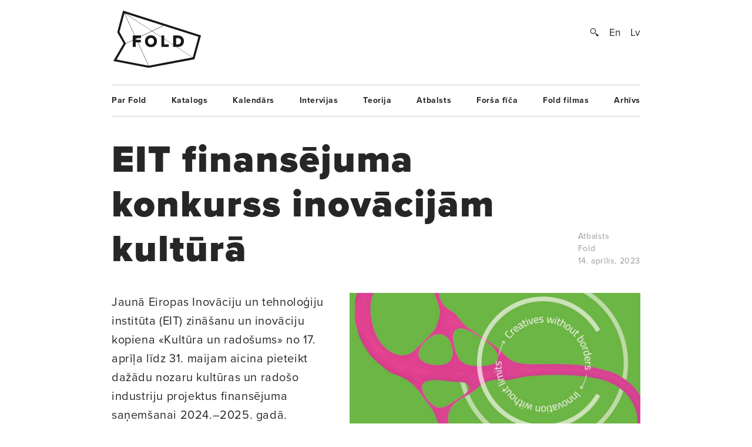

--- FILE ---
content_type: text/html; charset=UTF-8
request_url: https://www.fold.lv/2023/04/eit-finansejuma-konkurss-inovacijam-kultura/
body_size: 8140
content:
	<!DOCTYPE html>
<!--[if IEMobile 7 ]>    <html class="no-js iem7"> <![endif]-->
<!--[if (gt IEMobile 7)|!(IEMobile)]><!--> <html class="no-js"> <!--<![endif]-->

	<head>
	   	   <title>EIT finansējuma konkurss inovācijām kultūrā &larr; FOLD</title>
		<meta name="description" content="EIT finansējums pieejams iniciatīvām dažādās kategorijās, tai skaitā maģistra līmeņa izglītības programmu veidošanai un tālākizglītības projektiem, inovāciju projektiem arhitektūras, dizaina, modes, kultūras mantojuma un audiovizuālajā jomā, radošo industriju biznesa projektiem un sociālo inovāciju projektiem.

&nbsp;

Pieteikumiem visās kategorijās jāfokusējas uz kādu no sekojošiem kultūras un radošo industriju tirgiem:

 	arhitektūra — ar uzsvaru uz arhitektūras inovācijām;
 	audiovizuālie risinājumi — ar uzsvaru uz virtuālo un papildināto realitāti, mākslīgo intelektu, blokķēdes tehnoloģijām un citām interaktīva satura veidošanas inovācijām;
 	kultūras mantojums — ar uzsvaru uz inovatīviem…">
		<meta name="keywords" content="These are the meta terms">
				<meta property="og:type" content="company"/>
		<meta property="og:site_name" content="FOLD"/>
		<meta property="og:title" content="EIT finansējuma konkurss inovācijām kultūrā &larr; FOLD"/>
		<meta property="og:url" content="http://www.fold.lv/2023/04/eit-finansejuma-konkurss-inovacijam-kultura/"/>
		<meta property="og:description" content="EIT finansējums pieejams iniciatīvām dažādās kategorijās, tai skaitā maģistra līmeņa izglītības programmu veidošanai un tālākizglītības projektiem, inovāciju projektiem arhitektūras, dizaina, modes, kultūras mantojuma un audiovizuālajā jomā, radošo industriju biznesa projektiem un sociālo inovāciju projektiem.
&nbsp;
Pieteikumiem visās kategorijās jāfokusējas uz kādu no sekojošiem kultūras un radošo industriju tirgiem:

arhitektūra — ar uzsvaru uz arhitektūras inovācijām;
audiovizuālie risinājumi — ar uzsvaru uz virtuālo un papildināto realitāti, mākslīgo intelektu, blokķēdes tehnoloģijām un citām interaktīva satura veidošanas inovācijām;
kultūras mantojums — ar uzsvaru uz inovatīviem risinājumiem kultūras mantojuma…"/>
		<meta property="og:image" content="https://www.fold.lv/uploads/2023/04/EIT-Culture-Creativity-000-500x500.png"/>
			
		<!-- OG Twitter -->
		<meta name="twitter:card" content="summary">
		<meta name="twitter:site" content="@foldlv">
		<meta name="twitter:title" content="EIT finansējuma konkurss inovācijām kultūrā &larr; FOLD">
		<meta name="twitter:description" content="EIT finansējums pieejams iniciatīvām dažādās kategorijās, tai skaitā maģistra līmeņa izglītības programmu veidošanai un tālākizglītības projektiem, inovāciju projektiem arhitektūras, dizaina, modes, kultūras mantojuma un audiovizuālajā jomā, radošo industriju biznesa projektiem un sociālo inovāciju projektiem.
&nbsp;
Pieteikumiem visās kategorijās jāfokusējas uz kādu no sekojošiem kultūras un radošo industriju tirgiem:

arhitektūra — ar uzsvaru uz arhitektūras inovācijām;
audiovizuālie risinājumi — ar uzsvaru uz virtuālo un papildināto realitāti, mākslīgo intelektu, blokķēdes tehnoloģijām un citām interaktīva satura veidošanas inovācijām;
kultūras mantojums — ar uzsvaru uz inovatīviem risinājumiem kultūras mantojuma…">
		<meta name="twitter:creator" content="@foldlv">
		<meta name="twitter:image:src" content="https://www.fold.lv/uploads/2023/04/EIT-Culture-Creativity-000-500x500.png">
		<meta name="twitter:domain" content="https://www.fold.lv">
						<meta name='robots' content='max-image-preview:large' />
<link rel="alternate" hreflang="lv" href="https://www.fold.lv/2023/04/eit-finansejuma-konkurss-inovacijam-kultura/" />
<link rel="alternate" hreflang="x-default" href="https://www.fold.lv/2023/04/eit-finansejuma-konkurss-inovacijam-kultura/" />
<link rel="alternate" type="application/rss+xml" title="FOLD &raquo; EIT finansējuma konkurss inovācijām kultūrā plūsma" href="https://www.fold.lv/2023/04/eit-finansejuma-konkurss-inovacijam-kultura/feed/" />
<link rel='stylesheet' id='wp-block-library-css' href='https://www.fold.lv/wordpress/wp-includes/css/dist/block-library/style.min.css?ver=6.1.1' type='text/css' media='all' />
<link rel='stylesheet' id='classic-theme-styles-css' href='https://www.fold.lv/wordpress/wp-includes/css/classic-themes.min.css?ver=1' type='text/css' media='all' />
<style id='global-styles-inline-css' type='text/css'>
body{--wp--preset--color--black: #000000;--wp--preset--color--cyan-bluish-gray: #abb8c3;--wp--preset--color--white: #ffffff;--wp--preset--color--pale-pink: #f78da7;--wp--preset--color--vivid-red: #cf2e2e;--wp--preset--color--luminous-vivid-orange: #ff6900;--wp--preset--color--luminous-vivid-amber: #fcb900;--wp--preset--color--light-green-cyan: #7bdcb5;--wp--preset--color--vivid-green-cyan: #00d084;--wp--preset--color--pale-cyan-blue: #8ed1fc;--wp--preset--color--vivid-cyan-blue: #0693e3;--wp--preset--color--vivid-purple: #9b51e0;--wp--preset--gradient--vivid-cyan-blue-to-vivid-purple: linear-gradient(135deg,rgba(6,147,227,1) 0%,rgb(155,81,224) 100%);--wp--preset--gradient--light-green-cyan-to-vivid-green-cyan: linear-gradient(135deg,rgb(122,220,180) 0%,rgb(0,208,130) 100%);--wp--preset--gradient--luminous-vivid-amber-to-luminous-vivid-orange: linear-gradient(135deg,rgba(252,185,0,1) 0%,rgba(255,105,0,1) 100%);--wp--preset--gradient--luminous-vivid-orange-to-vivid-red: linear-gradient(135deg,rgba(255,105,0,1) 0%,rgb(207,46,46) 100%);--wp--preset--gradient--very-light-gray-to-cyan-bluish-gray: linear-gradient(135deg,rgb(238,238,238) 0%,rgb(169,184,195) 100%);--wp--preset--gradient--cool-to-warm-spectrum: linear-gradient(135deg,rgb(74,234,220) 0%,rgb(151,120,209) 20%,rgb(207,42,186) 40%,rgb(238,44,130) 60%,rgb(251,105,98) 80%,rgb(254,248,76) 100%);--wp--preset--gradient--blush-light-purple: linear-gradient(135deg,rgb(255,206,236) 0%,rgb(152,150,240) 100%);--wp--preset--gradient--blush-bordeaux: linear-gradient(135deg,rgb(254,205,165) 0%,rgb(254,45,45) 50%,rgb(107,0,62) 100%);--wp--preset--gradient--luminous-dusk: linear-gradient(135deg,rgb(255,203,112) 0%,rgb(199,81,192) 50%,rgb(65,88,208) 100%);--wp--preset--gradient--pale-ocean: linear-gradient(135deg,rgb(255,245,203) 0%,rgb(182,227,212) 50%,rgb(51,167,181) 100%);--wp--preset--gradient--electric-grass: linear-gradient(135deg,rgb(202,248,128) 0%,rgb(113,206,126) 100%);--wp--preset--gradient--midnight: linear-gradient(135deg,rgb(2,3,129) 0%,rgb(40,116,252) 100%);--wp--preset--duotone--dark-grayscale: url('#wp-duotone-dark-grayscale');--wp--preset--duotone--grayscale: url('#wp-duotone-grayscale');--wp--preset--duotone--purple-yellow: url('#wp-duotone-purple-yellow');--wp--preset--duotone--blue-red: url('#wp-duotone-blue-red');--wp--preset--duotone--midnight: url('#wp-duotone-midnight');--wp--preset--duotone--magenta-yellow: url('#wp-duotone-magenta-yellow');--wp--preset--duotone--purple-green: url('#wp-duotone-purple-green');--wp--preset--duotone--blue-orange: url('#wp-duotone-blue-orange');--wp--preset--font-size--small: 13px;--wp--preset--font-size--medium: 20px;--wp--preset--font-size--large: 36px;--wp--preset--font-size--x-large: 42px;--wp--preset--spacing--20: 0.44rem;--wp--preset--spacing--30: 0.67rem;--wp--preset--spacing--40: 1rem;--wp--preset--spacing--50: 1.5rem;--wp--preset--spacing--60: 2.25rem;--wp--preset--spacing--70: 3.38rem;--wp--preset--spacing--80: 5.06rem;}:where(.is-layout-flex){gap: 0.5em;}body .is-layout-flow > .alignleft{float: left;margin-inline-start: 0;margin-inline-end: 2em;}body .is-layout-flow > .alignright{float: right;margin-inline-start: 2em;margin-inline-end: 0;}body .is-layout-flow > .aligncenter{margin-left: auto !important;margin-right: auto !important;}body .is-layout-constrained > .alignleft{float: left;margin-inline-start: 0;margin-inline-end: 2em;}body .is-layout-constrained > .alignright{float: right;margin-inline-start: 2em;margin-inline-end: 0;}body .is-layout-constrained > .aligncenter{margin-left: auto !important;margin-right: auto !important;}body .is-layout-constrained > :where(:not(.alignleft):not(.alignright):not(.alignfull)){max-width: var(--wp--style--global--content-size);margin-left: auto !important;margin-right: auto !important;}body .is-layout-constrained > .alignwide{max-width: var(--wp--style--global--wide-size);}body .is-layout-flex{display: flex;}body .is-layout-flex{flex-wrap: wrap;align-items: center;}body .is-layout-flex > *{margin: 0;}:where(.wp-block-columns.is-layout-flex){gap: 2em;}.has-black-color{color: var(--wp--preset--color--black) !important;}.has-cyan-bluish-gray-color{color: var(--wp--preset--color--cyan-bluish-gray) !important;}.has-white-color{color: var(--wp--preset--color--white) !important;}.has-pale-pink-color{color: var(--wp--preset--color--pale-pink) !important;}.has-vivid-red-color{color: var(--wp--preset--color--vivid-red) !important;}.has-luminous-vivid-orange-color{color: var(--wp--preset--color--luminous-vivid-orange) !important;}.has-luminous-vivid-amber-color{color: var(--wp--preset--color--luminous-vivid-amber) !important;}.has-light-green-cyan-color{color: var(--wp--preset--color--light-green-cyan) !important;}.has-vivid-green-cyan-color{color: var(--wp--preset--color--vivid-green-cyan) !important;}.has-pale-cyan-blue-color{color: var(--wp--preset--color--pale-cyan-blue) !important;}.has-vivid-cyan-blue-color{color: var(--wp--preset--color--vivid-cyan-blue) !important;}.has-vivid-purple-color{color: var(--wp--preset--color--vivid-purple) !important;}.has-black-background-color{background-color: var(--wp--preset--color--black) !important;}.has-cyan-bluish-gray-background-color{background-color: var(--wp--preset--color--cyan-bluish-gray) !important;}.has-white-background-color{background-color: var(--wp--preset--color--white) !important;}.has-pale-pink-background-color{background-color: var(--wp--preset--color--pale-pink) !important;}.has-vivid-red-background-color{background-color: var(--wp--preset--color--vivid-red) !important;}.has-luminous-vivid-orange-background-color{background-color: var(--wp--preset--color--luminous-vivid-orange) !important;}.has-luminous-vivid-amber-background-color{background-color: var(--wp--preset--color--luminous-vivid-amber) !important;}.has-light-green-cyan-background-color{background-color: var(--wp--preset--color--light-green-cyan) !important;}.has-vivid-green-cyan-background-color{background-color: var(--wp--preset--color--vivid-green-cyan) !important;}.has-pale-cyan-blue-background-color{background-color: var(--wp--preset--color--pale-cyan-blue) !important;}.has-vivid-cyan-blue-background-color{background-color: var(--wp--preset--color--vivid-cyan-blue) !important;}.has-vivid-purple-background-color{background-color: var(--wp--preset--color--vivid-purple) !important;}.has-black-border-color{border-color: var(--wp--preset--color--black) !important;}.has-cyan-bluish-gray-border-color{border-color: var(--wp--preset--color--cyan-bluish-gray) !important;}.has-white-border-color{border-color: var(--wp--preset--color--white) !important;}.has-pale-pink-border-color{border-color: var(--wp--preset--color--pale-pink) !important;}.has-vivid-red-border-color{border-color: var(--wp--preset--color--vivid-red) !important;}.has-luminous-vivid-orange-border-color{border-color: var(--wp--preset--color--luminous-vivid-orange) !important;}.has-luminous-vivid-amber-border-color{border-color: var(--wp--preset--color--luminous-vivid-amber) !important;}.has-light-green-cyan-border-color{border-color: var(--wp--preset--color--light-green-cyan) !important;}.has-vivid-green-cyan-border-color{border-color: var(--wp--preset--color--vivid-green-cyan) !important;}.has-pale-cyan-blue-border-color{border-color: var(--wp--preset--color--pale-cyan-blue) !important;}.has-vivid-cyan-blue-border-color{border-color: var(--wp--preset--color--vivid-cyan-blue) !important;}.has-vivid-purple-border-color{border-color: var(--wp--preset--color--vivid-purple) !important;}.has-vivid-cyan-blue-to-vivid-purple-gradient-background{background: var(--wp--preset--gradient--vivid-cyan-blue-to-vivid-purple) !important;}.has-light-green-cyan-to-vivid-green-cyan-gradient-background{background: var(--wp--preset--gradient--light-green-cyan-to-vivid-green-cyan) !important;}.has-luminous-vivid-amber-to-luminous-vivid-orange-gradient-background{background: var(--wp--preset--gradient--luminous-vivid-amber-to-luminous-vivid-orange) !important;}.has-luminous-vivid-orange-to-vivid-red-gradient-background{background: var(--wp--preset--gradient--luminous-vivid-orange-to-vivid-red) !important;}.has-very-light-gray-to-cyan-bluish-gray-gradient-background{background: var(--wp--preset--gradient--very-light-gray-to-cyan-bluish-gray) !important;}.has-cool-to-warm-spectrum-gradient-background{background: var(--wp--preset--gradient--cool-to-warm-spectrum) !important;}.has-blush-light-purple-gradient-background{background: var(--wp--preset--gradient--blush-light-purple) !important;}.has-blush-bordeaux-gradient-background{background: var(--wp--preset--gradient--blush-bordeaux) !important;}.has-luminous-dusk-gradient-background{background: var(--wp--preset--gradient--luminous-dusk) !important;}.has-pale-ocean-gradient-background{background: var(--wp--preset--gradient--pale-ocean) !important;}.has-electric-grass-gradient-background{background: var(--wp--preset--gradient--electric-grass) !important;}.has-midnight-gradient-background{background: var(--wp--preset--gradient--midnight) !important;}.has-small-font-size{font-size: var(--wp--preset--font-size--small) !important;}.has-medium-font-size{font-size: var(--wp--preset--font-size--medium) !important;}.has-large-font-size{font-size: var(--wp--preset--font-size--large) !important;}.has-x-large-font-size{font-size: var(--wp--preset--font-size--x-large) !important;}
.wp-block-navigation a:where(:not(.wp-element-button)){color: inherit;}
:where(.wp-block-columns.is-layout-flex){gap: 2em;}
.wp-block-pullquote{font-size: 1.5em;line-height: 1.6;}
</style>
<link rel='stylesheet' id='wpml-blocks-css' href='https://www.fold.lv/plugins/sitepress-multilingual-cms/dist/css/blocks/styles.css?ver=4.6.0' type='text/css' media='all' />
<link rel='stylesheet' id='news-css' href='https://www.fold.lv/plugins/cp-optimize-images/includes/custom/css/news.css?ver=6.1.1' type='text/css' media='all' />
<link rel='stylesheet' id='wpfc-css' href='https://www.fold.lv/plugins/gs-facebook-comments/public/css/wpfc-public.css?ver=1.7.5' type='text/css' media='all' />
<link rel='stylesheet' id='wpml-legacy-horizontal-list-0-css' href='//www.fold.lv/plugins/sitepress-multilingual-cms/templates/language-switchers/legacy-list-horizontal/style.min.css?ver=1' type='text/css' media='all' />
<script type='text/javascript' src='https://www.fold.lv/wordpress/wp-includes/js/jquery/jquery.min.js?ver=3.6.1' id='jquery-core-js'></script>
<script type='text/javascript' src='https://www.fold.lv/wordpress/wp-includes/js/jquery/jquery-migrate.min.js?ver=3.3.2' id='jquery-migrate-js'></script>
<script type='text/javascript' src='https://www.fold.lv/plugins/gs-facebook-comments/public/js/wpfc-public.js?ver=1.7.5' id='wpfc-js'></script>
<link rel="https://api.w.org/" href="https://www.fold.lv/wp-json/" /><link rel="alternate" type="application/json" href="https://www.fold.lv/wp-json/wp/v2/posts/95290" /><link rel="EditURI" type="application/rsd+xml" title="RSD" href="https://www.fold.lv/wordpress/xmlrpc.php?rsd" />
<link rel="wlwmanifest" type="application/wlwmanifest+xml" href="https://www.fold.lv/wordpress/wp-includes/wlwmanifest.xml" />
<meta name="generator" content="WordPress 6.1.1" />
<link rel="canonical" href="https://www.fold.lv/2023/04/eit-finansejuma-konkurss-inovacijam-kultura/" />
<link rel='shortlink' href='https://www.fold.lv/?p=95290' />
<link rel="alternate" type="application/json+oembed" href="https://www.fold.lv/wp-json/oembed/1.0/embed?url=https%3A%2F%2Fwww.fold.lv%2F2023%2F04%2Feit-finansejuma-konkurss-inovacijam-kultura%2F" />
<link rel="alternate" type="text/xml+oembed" href="https://www.fold.lv/wp-json/oembed/1.0/embed?url=https%3A%2F%2Fwww.fold.lv%2F2023%2F04%2Feit-finansejuma-konkurss-inovacijam-kultura%2F&#038;format=xml" />
<meta name="generator" content="WPML ver:4.6.0 stt:1,32;" />

<!-- This site is using AdRotate v3.8.4.3 to display their advertisements - http://www.adrotateplugin.com/ -->
<meta property="fb:app_id" content="121350274617526" /><script type="text/javascript">
			if( typeof window.globals != 'object' ) {
				window.globals = {
					urls : {"site":"https:\/\/www.fold.lv\/","template":"https:\/\/www.fold.lv\/themes\/fold","scripts":"https:\/\/www.fold.lv\/themes\/fold\/views\/assets\/scripts","styles":"https:\/\/www.fold.lv\/themes\/fold\/views\/assets\/styles","images":"https:\/\/www.fold.lv\/themes\/fold\/views\/assets\/images","fonts":"https:\/\/www.fold.lv\/themes\/fold\/views\/assets\/fonts","uploads":"https:\/\/www.fold.lv\/uploads"}				};
			} else {
				window.globals.urls = {"site":"https:\/\/www.fold.lv\/","template":"https:\/\/www.fold.lv\/themes\/fold","scripts":"https:\/\/www.fold.lv\/themes\/fold\/views\/assets\/scripts","styles":"https:\/\/www.fold.lv\/themes\/fold\/views\/assets\/styles","images":"https:\/\/www.fold.lv\/themes\/fold\/views\/assets\/images","fonts":"https:\/\/www.fold.lv\/themes\/fold\/views\/assets\/fonts","uploads":"https:\/\/www.fold.lv\/uploads"};
			}
		</script>
				<meta name="HandheldFriendly" content="True">
		<meta name="MobileOptimized" content="320">
		<meta name="viewport" content="width=device-width, initial-scale=1">
		<meta http-equiv="cleartype" content="on">
		<meta name="p:domain_verify" content="197112c7236ddd9c74d22c5b41eb5e5f"/>
		<link rel="apple-touch-icon-precomposed" sizes="144x144" href="https://www.fold.lv/themes/fold/views/assets/images/touch/apple-touch-icon-144x144-precomposed.png">
		<link rel="apple-touch-icon-precomposed" sizes="114x114" href="https://www.fold.lv/themes/fold/views/assets/images/touch/apple-touch-icon-114x114-precomposed.png">
		<link rel="apple-touch-icon-precomposed" sizes="72x72" href="https://www.fold.lv/themes/fold/views/assets/images/touch/apple-touch-icon-72x72-precomposed.png">
		<link rel="apple-touch-icon-precomposed" href="https://www.fold.lv/themes/fold/views/assets/images/touch/apple-touch-icon-57x57-precomposed.png">
		<link rel="shortcut icon" href="https://www.fold.lv/themes/fold/views/assets/images/touch/apple-touch-icon.png">

		<!-- Tile icon for Win8 (144x144 + tile color) -->
		<meta name="msapplication-TileImage" content="https://www.fold.lv/themes/fold/views/assets/images/touch/apple-touch-icon-144x144-precomposed.png">
		<meta name="msapplication-TileColor" content="#222222">
		
		<meta property="fb:app_id" content="121350274617526" />

		<!--[if lt IE 9]>
			<script type="text/javascript">
			    window.location = "update-browser.html";
			</script>
		<![endif]-->
		
		<meta property="fb:app_id" content="121350274617526" />
		<link rel="stylesheet" href="https://www.fold.lv/themes/fold/views/assets/styles/mobile.css?v=2" type="text/css" media="only screen and (max-device-width: 480px)">
		<link rel="stylesheet" href="https://www.fold.lv/themes/fold/views/assets/styles/main.css?v=2" type="text/css" media="only screen and (min-device-width: 480px)">
		<link rel="stylesheet" href="https://www.fold.lv/themes/fold/views/assets/styles/fixes.css?v=696b18669c950" type="text/css">
		<link rel="stylesheet" href="https://www.fold.lv/themes/fold/views/assets/styles/sharer.css" type="text/css" media="only screen and (min-device-width: 480px)">
		
		<link href="https://fonts.googleapis.com/css?family=Noticia+Text:400,400i,700,700i&amp;subset=latin-ext" rel="stylesheet">
		<!-- <link href='http://fonts.googleapis.com/css?family=Noticia+Text:400,400italic,700,700italic&subset=latin,latin-ext' rel='stylesheet' type='text/css'> -->
		<!-- <link href='http://fonts.googleapis.com/css?family=Noticia+Text:400,400italic,700,700italic' rel='stylesheet' type='text/css'> -->

		<script type="text/javascript" src="//use.typekit.net/utm8cli.js"></script>
		<script type="text/javascript">try{Typekit.load();}catch(e){}</script>

		<script src="https://www.fold.lv/themes/fold/views/assets/scripts/vendor/modernizr-2.6.2.min.js"></script>
	</head>
	<body class="post-template-default single single-post post-eit-finansejuma-konkurss-inovacijam-kultura single-format-standard atbalsts">
<!--		<div id="fb-root"></div>

 			<script async defer crossorigin="anonymous" src="https://connect.facebook.net/en_US/sdk.js#xfbml=1&version=v9.0&appId=121350274617526&autoLogAppEvents=1" nonce="KrfU67H2"></script> -->


		<div id="wrapper">

			<div id="header">
								<a id="logo" href="https://www.fold.lv">
			    	<span class="logo-static"></span>
			    	<span class="logo-bg"></span>
			    </a>
			    <div id="options">
			        <a id="search-button" href="#"></a>
			        <a href="https://www.fold.lv/en/" class="language ">En</a><a href="https://www.fold.lv/2023/04/eit-finansejuma-konkurss-inovacijam-kultura/" class="language selected">Lv</a>			    </div>
			    <div id="search-input">
				    				    <form method="get" action="/">
				    	<input class="text" type="text" placeholder="Meklēt..." name="s" id="s" />
				    	<input class="submit" type="submit" value="" />
				    </form>
			    </div>

			</div>
			<!-- Navigation -->
<nav class="navigation"><ul id="menu-footer-menu" class="menu"><li id="menu-item-108" class="menu-item menu-item-type-post_type menu-item-object-page menu-item-108"><a href="https://www.fold.lv/par-fold/">Par Fold</a></li>
<li id="menu-item-22827" class="menu-item menu-item-type-post_type menu-item-object-page menu-item-22827"><a href="https://www.fold.lv/catalogue/">Katalogs</a></li>
<li id="menu-item-90" class="menu-item menu-item-type-post_type menu-item-object-page menu-item-90"><a href="https://www.fold.lv/events/">Kalendārs</a></li>
<li id="menu-item-484" class="menu-item menu-item-type-taxonomy menu-item-object-category menu-item-484"><a href="https://www.fold.lv/category/intervijas/">Intervijas</a></li>
<li id="menu-item-85" class="menu-item menu-item-type-taxonomy menu-item-object-category menu-item-85"><a href="https://www.fold.lv/category/teorija/">Teorija</a></li>
<li id="menu-item-530" class="menu-item menu-item-type-taxonomy menu-item-object-category current-post-ancestor current-menu-parent current-post-parent menu-item-530"><a href="https://www.fold.lv/category/atbalsts/">Atbalsts</a></li>
<li id="menu-item-97710" class="menu-item menu-item-type-taxonomy menu-item-object-category menu-item-97710"><a href="https://www.fold.lv/category/forsa-fica/">Forša fīča</a></li>
<li id="menu-item-95" class="menu-item menu-item-type-taxonomy menu-item-object-category menu-item-95"><a href="https://www.fold.lv/category/fold-filmas/">Fold filmas</a></li>
<li id="menu-item-10271" class="menu-item menu-item-type-post_type menu-item-object-page menu-item-10271"><a href="https://www.fold.lv/archive/">Arhīvs</a></li>
</ul></nav>

    <section class="single no-author">

        <article>

            <div class="title">
                <h1>EIT finansējuma konkurss inovācijām kultūrā</h1>

                <div class="info">
                    <span>
                                                <a href="https://www.fold.lv/category/atbalsts/" class="tag">Atbalsts</a>                                                <br>
                        Fold<br>
                        14. aprīlis, 2023                    </span>
                </div>

            </div>

            <div class="post-content">

                                <div class="post-picture">

                    <div class="img-preload not-loaded">
                        <img width="1007" height="1107" src="https://www.fold.lv/uploads/2023/04/EIT-Culture-Creativity-000.png" class="attachment-large size-large" decoding="async" loading="lazy" srcset="https://www.fold.lv/uploads/2023/04/EIT-Culture-Creativity-000.png 1008w, https://www.fold.lv/uploads/2023/04/EIT-Culture-Creativity-000-499x548.png 499w, https://www.fold.lv/uploads/2023/04/EIT-Culture-Creativity-000-768x844.png 768w" sizes="(max-width: 1007px) 100vw, 1007px" />                    </div>

                    <div class="info">
                        <span>Attēls — EIT kopiena «Kultūra un radošums»</span>
                    </div>

                </div>
                               
                <div class="summary">
                    <p><p>Jaunā Eiropas Inovāciju un tehnoloģiju institūta (EIT) zināšanu un inovāciju kopiena «Kultūra un radošums» no 17. aprīļa līdz 31. maijam aicina pieteikt dažādu nozaru kultūras un radošo industriju projektus finansējuma saņemšanai 2024.–2025. gadā. </p>
</p>
                </div>

                <div class="share addthis_toolbox">
                    <span>Padalies:</span>
                                        <a class="twitter" href="https://twitter.com/intent/tweet?url=https%3A%2F%2Fwww.fold.lv%2F2023%2F04%2Feit-finansejuma-konkurss-inovacijam-kultura%2F" target="_blank"><span></span>Twitter</a>
                    <a class="facebook " href="https://www.facebook.com/sharer.php?u=https%3A%2F%2Fwww.fold.lv%2F2023%2F04%2Feit-finansejuma-konkurss-inovacijam-kultura%2F" target="_blank"><span></span>Facebook</a>
                    <a class="pinterest " href="https://pinterest.com/pin/create/button/?url=https%3A%2F%2Fwww.fold.lv%2F2023%2F04%2Feit-finansejuma-konkurss-inovacijam-kultura%2F" target="_blank"><span></span>Pinterest</a>
                </div>

                <!-- Mobile info -->
                <div class="info info-mobile">
                    <span>
                                                <a href="https://www.fold.lv/category/atbalsts/" class="tag">Atbalsts</a>                                                Fold                        14. aprīlis, 2023                    </span>
                </div>
                <!-- / Mobile info -->

                <div class="text">
            	   <p><a href="https://eit.europa.eu" target="_blank" rel="noopener">EIT</a> finansējums pieejams iniciatīvām dažādās kategorijās, tai skaitā maģistra līmeņa izglītības programmu veidošanai un tālākizglītības projektiem, inovāciju projektiem arhitektūras, dizaina, modes, kultūras mantojuma un audiovizuālajā jomā, radošo industriju biznesa projektiem un sociālo inovāciju projektiem.</p>
<p>&nbsp;</p>
<p>Pieteikumiem visās kategorijās jāfokusējas uz kādu no sekojošiem kultūras un radošo industriju tirgiem:</p>
<ul>
<li>arhitektūra — ar uzsvaru uz arhitektūras inovācijām;</li>
<li>audiovizuālie risinājumi — ar uzsvaru uz virtuālo un papildināto realitāti, mākslīgo intelektu, blokķēdes tehnoloģijām un citām interaktīva satura veidošanas inovācijām;</li>
<li>kultūras mantojums — ar uzsvaru uz inovatīviem risinājumiem kultūras mantojuma saglabāšanā un izmantošanā;</li>
<li>produktu, procesu un pakalpojumu dizains — ar uzsvaru uz apritīgumu, ilgtspēju, atkritumu samazināšanu, sociālo jautājumu risināšanu u.c.;</li>
<li>mode un tekstils — ar uzsvaru uz pārstrādi, jauno materiālu radīšanu un izmantošanu, digitālo un 3D druku u.c. inovācijām tekstila atkritumu samazināšanā.</li>
</ul>
<p>&nbsp;</p>
<p>Katram projektam pieejams finansējums no 250 000 līdz 500 000 eiro. Iniciatīvas jāīsteno partnerībās ar citām valstīm. Projektus iesniedz un partnerus meklē pašas organizācijas, ir iespēja pieteikties arī kā partneriem citām organizācijām. Pieteikšanās finansējuma konkursam atvērta no 17. aprīļa līdz 31. maijam. Rezultāti tiks izziņoti septembrī. Lai noskaidrotu atbildes uz sev interesējošiem jautājumiem, potenciālie konkursa dalībnieki aicināti piedalīties tiešsaistes seminārā 25. aprīlī. Pieteikšanās — <a href="https://eit-culture-creativity.eu/eit-culture-creativity-infoday/" target="_blank" rel="noopener">šeit</a>.</p>
<p>&nbsp;</p>
<p>Konkursa nolikums — EIT kopienas «Kultūra un radošums» <a href="https://eit-culture-creativity.eu/calls-for-proposals/" target="_blank" rel="noopener">mājaslapā</a>.</p>
                </div>
            </div>
                        <div class="comments text">
                <h3>Viedokļi</h3>
                <div class="comments-inner" style="position: relative">
	                <div class="fb-background-color">
		  <div 
		  	class = "fb-comments" 
		  	data-href = "http://www.fold.lv/2023/04/eit-finansejuma-konkurss-inovacijam-kultura/"
		  	data-numposts = "20"
			data-lazy = "true"
			data-colorscheme = "light"
			data-order-by = "social"
			data-mobile=true>
		  </div></div>
		  <style>
		  	.fb-background-color {
				background: #ffffff !important;
			}
			.fb_iframe_widget_fluid_desktop iframe {
			    width: 100% !important;
			}
		  </style>
		                  </div>
            </div>

        </article>

    </section>

    <!-- Other posts -->
        <h3 class="other-posts-title">Vēl par šo tēmu</h3>
    <section class="other-posts">
	    <div class="other-posts-inner">
        <article>
        <a href="https://www.fold.lv/2026/01/atbalsts-iespejas-radosajiem-janvaris-1/" ontouchstart="">
			            <div class="thumb">
                <div class="img-preload not-loaded">
                    <img width="548" height="608" src="https://www.fold.lv/uploads/2026/01/Atbalsts-iespejas-radosajiem-Janvaris-1-1-548x608.png" class="attachment-crop-medium size-crop-medium" decoding="async" loading="lazy" />                </div>
            </div>
            <h2 class="medium">Atbalsts &#038; iespējas radošajiem. Janvāris #1</h2>
			        </a>
        <div class="summary">
                    </div>
        <div class="info">
            <span>
                                <a href="https://www.fold.lv/category/atbalsts/" class="tag">Atbalsts</a>                 <span class="sep">-</span>
                <span>Fold<span>,</span></span>
                <span>15. janvāris, 2026</span>
            </span>
        </div>
    </article>
    <article>
        <a href="https://www.fold.lv/2026/01/atverta-pieteiksanas-kulturas-piemineklu-konservacijas-un-restauracijas-programmai/" ontouchstart="">
			            <div class="thumb">
                <div class="img-preload not-loaded">
                    <img width="548" height="608" src="https://www.fold.lv/uploads/2026/01/NKMP-00-548x608.png" class="attachment-crop-medium size-crop-medium" decoding="async" loading="lazy" />                </div>
            </div>
            <h2 class="medium">Atvērta pieteikšanās Kultūras pieminekļu konservācijas un restaurācijas programmai</h2>
			        </a>
        <div class="summary">
                    </div>
        <div class="info">
            <span>
                                <a href="https://www.fold.lv/category/sizeti/" class="tag">Ziņas</a>                 <span class="sep">-</span>
                <span>Fold<span>,</span></span>
                <span>13. janvāris, 2026</span>
            </span>
        </div>
    </article>
    <article>
        <a href="https://www.fold.lv/2026/01/atverti-vkkf-projektu-un-merkprogrammu-konkursi-3/" ontouchstart="">
			            <div class="thumb">
                <div class="img-preload not-loaded">
                    <img width="548" height="608" src="https://www.fold.lv/uploads/2022/08/VKKF-Fold-00-548x608.png" class="attachment-crop-medium size-crop-medium" decoding="async" loading="lazy" />                </div>
            </div>
            <h2 class="medium">Atvērti VKKF projektu un mērķprogrammu konkursi</h2>
			        </a>
        <div class="summary">
                    </div>
        <div class="info">
            <span>
                                <a href="https://www.fold.lv/category/atbalsts/" class="tag">Atbalsts</a>                 <span class="sep">-</span>
                <span>Fold<span>,</span></span>
                <span>8. janvāris, 2026</span>
            </span>
        </div>
    </article>
    <article>
        <a href="https://www.fold.lv/2025/12/atverta-pieteiksanas-culture-moves-europe-rezidencu-atbalsta-programmai/" ontouchstart="">
			            <div class="thumb">
                <div class="img-preload not-loaded">
                    <img width="548" height="608" src="https://www.fold.lv/uploads/2025/12/Culture-Moves-Europe-residency-00-548x608.png" class="attachment-crop-medium size-crop-medium" decoding="async" loading="lazy" />                </div>
            </div>
            <h2 class="medium">Atvērta pieteikšanās «Culture Moves Europe» rezidenču atbalsta programmai</h2>
			        </a>
        <div class="summary">
                    </div>
        <div class="info">
            <span>
                                <a href="https://www.fold.lv/category/atbalsts/" class="tag">Atbalsts</a>                 <span class="sep">-</span>
                <span>Fold<span>,</span></span>
                <span>22. decembris, 2025</span>
            </span>
        </div>
    </article>
	    </div>
    </section>
        
    
    <!-- Other author posts -->
        <style>
	    .single + .other-author-posts {
		    padding-top: 0;
	    }
		.single + .other-author-posts:after {
			display: none;
		}
	<!-- Navigation -->
<nav class="navigation"><ul id="menu-footer-menu-1" class="menu"><li class="menu-item menu-item-type-post_type menu-item-object-page menu-item-108"><a href="https://www.fold.lv/par-fold/">Par Fold</a></li>
<li class="menu-item menu-item-type-post_type menu-item-object-page menu-item-22827"><a href="https://www.fold.lv/catalogue/">Katalogs</a></li>
<li class="menu-item menu-item-type-post_type menu-item-object-page menu-item-90"><a href="https://www.fold.lv/events/">Kalendārs</a></li>
<li class="menu-item menu-item-type-taxonomy menu-item-object-category menu-item-484"><a href="https://www.fold.lv/category/intervijas/">Intervijas</a></li>
<li class="menu-item menu-item-type-taxonomy menu-item-object-category menu-item-85"><a href="https://www.fold.lv/category/teorija/">Teorija</a></li>
<li class="menu-item menu-item-type-taxonomy menu-item-object-category current-post-ancestor current-menu-parent current-post-parent menu-item-530"><a href="https://www.fold.lv/category/atbalsts/">Atbalsts</a></li>
<li class="menu-item menu-item-type-taxonomy menu-item-object-category menu-item-97710"><a href="https://www.fold.lv/category/forsa-fica/">Forša fīča</a></li>
<li class="menu-item menu-item-type-taxonomy menu-item-object-category menu-item-95"><a href="https://www.fold.lv/category/fold-filmas/">Fold filmas</a></li>
<li class="menu-item menu-item-type-post_type menu-item-object-page menu-item-10271"><a href="https://www.fold.lv/archive/">Arhīvs</a></li>
</ul></nav>			<!-- Footer -->
			<footer>
				<section id="copyright">
					<span class="small">Pievienojies:</span>
					<nav id="social" class="menu-social-container"><ul id="menu-social" class="menu"><li id="menu-item-93" class="menu-item menu-item-type-custom menu-item-object-custom menu-item-93"><a href="http://facebook.com/foldlv">Facebook</a></li>
<li id="menu-item-54125" class="menu-item menu-item-type-custom menu-item-object-custom menu-item-54125"><a href="http://www.instagram.com/fold.lv/">Instagram</a></li>
<li id="menu-item-92" class="menu-item menu-item-type-custom menu-item-object-custom menu-item-92"><a href="http://twitter.com/Foldlv">Twitter</a></li>
<li id="menu-item-94" class="menu-item menu-item-type-custom menu-item-object-custom menu-item-94"><a href="http://vimeo.com/foldlv">Vimeo</a></li>
<li id="menu-item-818" class="menu-item menu-item-type-custom menu-item-object-custom menu-item-818"><a href="http://www.youtube.com/user/plikums">YouTube</a></li>
</ul></nav>									</section>

				    <!-- Newsletter -->
    <div id="newsletter">
		<div class="inside">
            <p class="info"></p>
            <form action="#" method="POST">
                <input type="hidden" name="list" id="list" value="" />
                <div class="text"><input type="text" name="email" id="email" placeholder="E-pasta adrese" /></div>
                <div class="submit"><input type="submit" value="Pieteikties" /></div>
            </form>
            <div class="response success">
            	<p></p>
            </div>
            <div class="response failure">
                <p></p>
            </div>
        </div>
    </div>
			</footer>

		</div>
		<style>
			@media (max-width: 568px) {
			    body.single .post-content {
			        padding-right: 0px;
			    }
				section.single article .gal-col-1 .gallery-item {
					width: 100%;
				}
				section.single article .gal-col-1 .gallery-item {
					width: 100%;
				}
				section.single .text .gallery {
					padding-right: 0;
				}
				section.single .text .gallery + .gallery {
					margin-top: -4%;
				}
				section.single .text .gallery {
					padding-right: 0;
				}
				.single-post .other-author-posts {
					padding-right: 0;
					padding-left: 0;
				}			
			}
			@media (max-width: 500px) {
			    body.single .post-content {
			        padding-right: 10%;
			    }		    
			    #header {
			        padding-bottom: 0;
			    }
			}
		</style>
		<script>
		var icl_language_code = 'lv';
		var _globals = {
			'newsletter_url': 'https://www.fold.lv/wordpress/wp-admin/admin-ajax.php',
			'newsletter_nonce': 'c7e4ad9376'
		};
		</script>
		<script src="https://www.fold.lv/themes/fold/views/assets/scripts/vendor/jquery-1.9.1.min.js"></script>
		<script src="https://www.fold.lv/themes/fold/views/assets/scripts/vendor/fastclick.js"></script>
		<script src="https://www.fold.lv/themes/fold/views/assets/scripts/vendor/selection-sharer.js"></script>
		<script src="https://www.fold.lv/themes/fold/views/assets/scripts/vendor/jquery.waitforimages.js"></script>
		<script src="https://www.fold.lv/themes/fold/views/assets/scripts/vendor/fitvids.js"></script>
		<script src="https://www.fold.lv/themes/fold/views/assets/scripts/vendor/match-height.js"></script>		
		<script src="https://www.fold.lv/themes/fold/views/assets/scripts/main.js?v=1"></script>
		<!-- Google tag (gtag.js) -->
		<script async src="https://www.googletagmanager.com/gtag/js?id=G-K355HF1WM1"></script>
		<script>
		  window.dataLayer = window.dataLayer || [];
		  function gtag(){dataLayer.push(arguments);}
		  gtag('js', new Date());
		
		  gtag('config', 'G-K355HF1WM1');
		</script>
	    <script type="text/javascript" src="//s7.addthis.com/js/300/addthis_widget.js#pubid=ra-5176866b0e9dd029&async=1"></script>
		<div id="fb-root"></div>
		<script>(function(d, s, id) {
		  var js, fjs = d.getElementsByTagName(s)[0];
		  if (d.getElementById(id)) return;
		  js = d.createElement(s); js.id = id;
		  js.src = "//connect.facebook.net/en_US/all.js#xfbml=1&appId=121350274617526";
		  fjs.parentNode.insertBefore(js, fjs);
		}(document, 'script', 'facebook-jssdk'));</script>
	</body>
</html>

--- FILE ---
content_type: text/javascript
request_url: https://www.fold.lv/themes/fold/views/assets/scripts/main.js?v=1
body_size: 13804
content:

var scrollFlag = false;
var scrollPos = 0;

var Fold = function () {

    this.init();

};

Fold.prototype.init = function() {

    // Init fast click
    if (Modernizr.touch) {
        window.addEventListener('load', function() {
            new FastClick(document.body);
        }, false);
    }

    this.initFallbacks();
    this.initSearch();
    this.preloadImages();
    this.initLogo();
    this.initLinks();
    this.initSharing();
    this.initForms();
    
    
	// Fixed share
	this.fixedShare();
	
	// Match Height
	this.matchHeight();
	
	// Fluid videos
	this.fulidVideos();
	
	//
	this.selectChange();
	this.scrollLoad();
	

    if ($('body').hasClass('catalogue'))
        this.initCatalogue();

};

Fold.prototype.initCatalogue = function() {

    var $filters = $('.filters'),
        $dropdown = $('.dropdown-alphabetical'),
        $posts = $('.other-posts article'),
        filters = ['0', 'A', 'B', 'C', 'D', 'E', 'F', 'G', 'H', 'I', 'J', 'K', 'L', 'M', 'N', 'O', 'P', 'Q', 'R', 'S', 'T', 'U', 'V', 'W', 'X', 'Y', 'Z'];

    for (var i = 0; i < filters.length; i++) {

        var filter = filters[i],
            hasProfile = $posts.filter('[data-initial="' + filter + '"]').length;

        if (hasProfile) {
            // Proceed
        } else {
            var $filter = $filters.find('a[href="#' + filter + '"]');
            $filter.replaceWith($filter.text());
            
            // Clear dropdown also
            $dropdown.find('option[value="' + filter + '"]').remove();
        }

    }

    $(document).on('click', '.filters a', function(e) {

        e.preventDefault();
        var hash = window.location.hash.replace('#', ''),
            href = $(e.currentTarget).attr('href').replace('#', '');

        if (hash === href)
            href = '';

        if (href === '#')
            href = '##';

        window.location.hash = href;

    });

    // Register posts
    this.$posts = $('.other-posts article').clone();

    // Only show the first X posts
    this.postsPerPage = 16;
    this.currentPage = 1;
    $(document).on('click', '.button.more', function(e) {

        e && e.preventDefault();

        this.currentPage += 1;
        this.updateFilters();

    }.bind(this));

    // $(document).on('hashchange', function() {

    // Clear hash
    // window.location.hash = '';

    window.onhashchange = function() {

        this.currentPage = 1;
        this.updateFilters();

    }.bind(this);

    this.updateFilters();

};

Fold.prototype.updateFilters = function() {

    var $posts = this.$posts.clone(),
        hash = window.location.hash.replace('#', ''),
        selector = '',
        doSort = false;

    if (hash.length === 1) {

        selector = '[data-initial="' + hash + '"]';
        doSort = true;

        $('.dropdown-alphabetical select').val(hash).trigger('change');
        $('.dropdown-category select').val('');

    } else {

        selector = hash ? '[data-category*="' + hash + '"]' : '*';

        // Update dropdown
        $('.dropdown-category select').val(hash).trigger('change');
        $('.dropdown-alphabetical select').val('');

    }

    $filteredPosts = $posts.filter(selector);

    var showPosts = this.postsPerPage * this.currentPage,
        hasMorePosts = $filteredPosts.length > showPosts;

    $filteredPosts = $filteredPosts.splice(0, this.postsPerPage * this.currentPage);

    var $more = $('.button.more');
    hasMorePosts ? $more.show() : $more.hide();

    // Sort filtered posts
    doSort && $filteredPosts.sort(function(a,b){
        var an = $(a).find('h2').text().toLowerCase(),
            bn = $(b).find('h2').text().toLowerCase();

        console.log(an,bn);

        if(an > bn) {
            return 1;
        }
        if(an < bn) {
            return -1;
        }
        return 0;
    });
    
    $posts = $filteredPosts;

    // Update dom
    $('.other-posts').empty().append($posts);

    // Update filters
    $('.filters a').removeClass('active').filter('[href="#' + hash + '"]').addClass('active');
    
    // 

    // Preload images
    this.preloadImages();

};

Fold.prototype.initFallbacks = function() {

    // Init SVG image fallbacks
    if (!Modernizr.svg)
    {
        $('.svg').attr('src', function() {
            return $(this).attr('src').replace('.svg', '.png');
        });
    }

    // Placeholder fall-back
    $('[placeholder]').on({
        focus: function() {
            if ($(this).val() == $(this).attr('placeholder')) {
               $(this).val('');
            }
        },

        blur: function(){
            if (!$(this).val()) {
                $(this).val( $(this).attr('placeholder'));
            }
        }
    }).each(function() {
        $(this).val( $(this).attr('placeholder'));
    });

};

Fold.prototype.initSearch = function() {

    $(document).click(function(e){
        if($(e.target).parents('#search-input, #search-button').length ) return;
        $("#search-input").removeClass("show");
        $("#search-button").show("show");
    });

    $("#search-button").click(function() {
        $(this).hide();
        var $input = $("#search-input").addClass("show");
        return false;
    });

};

Fold.prototype.preloadImages = function() {

  $('.img-preload.not-loaded').waitForImages(function() {
     $(this).removeClass('not-loaded');
  });

};

Fold.prototype.initLogo = function() {
    this.classes = ["one", "two", "three", "four", "five", "six", "seven", "eight"];
    this.currentClass = -1;

    $("#logo").mouseover($.proxy(this.onLogoMouseOver, this));
};

Fold.prototype.onLogoMouseOver = function(e) {

    var $el = $(e.currentTarget),
        classes = this.classes,
        currentClass = this.currentClass,
        randomClass = Math.floor(Math.random()*classes.length);

    if(currentClass != -1) {
        $el.find("span.logo-bg").removeClass(classes[currentClass]);
    }


    if(currentClass === randomClass) {
        randomClass = randomClass + 1;

        if(randomClass >= classes.length) {
            randomClass = 0;
        }
    }

    $el.find("span.logo-bg").hide().addClass(classes[randomClass]).fadeIn("fast");

    this.currentClass = randomClass;

};

Fold.prototype.initLinks = function() {

    // Open external links in a new window
    $('body').find('a[href*="http://"]').not('a[href*="' + document.domain + '"]').each(function(e) {
        $(this).attr('target', '_blank');
    });

};

Fold.prototype.initSharing = function() {

    if ('addthis' in window) {
        addthis.init();
    }
    else {
        setTimeout($.proxy(this.initSharing, this), 1000);
    }

};

Fold.prototype.initForms = function() {

    // Form submission
    $('#newsletter form').submit($.proxy(this.onSubmitForm, this));

};

Fold.prototype.onSubmitForm = function(e) {
    e.preventDefault();

    var $form = $(e.currentTarget),
        success = $form.siblings('.response.success').html(),
        subscribed = $form.siblings('.response.failure').html(),
        data = $form.serialize(),
        $elements = $form.parents('.inside').children('form, .info'),
        $email = $form.find('.text'),
        email = $email.children('input').val();

    data += '&nonce=' + _globals.newsletter_nonce + '&action=newsletter_subscribe';

    // Validate email
    var re = /^(([^<>()[\]\\.,;:\s@\"]+(\.[^<>()[\]\\.,;:\s@\"]+)*)|(\".+\"))@((\[[0-9]{1,3}\.[0-9]{1,3}\.[0-9]{1,3}\.[0-9]{1,3}\])|(([a-zA-Z\-0-9]+\.)+[a-zA-Z]{2,}))$/;
    if (!email || !re.test(email) ) {

        $email.addClass('error');
        return;

    } else {

        $email.removeClass('error');

    }

    $.ajax({
        url   : _globals.newsletter_url,
        data  : data,
        type  : 'POST',
        success : function (response) {
            var copy = response === 'success' ? success : subscribed;
            $elements.fadeOut(500, function() {

                $form.siblings('.info').html(copy).fadeIn(500, function() {
                    $(this).removeAttr('style');
                });

            });
        }
    });
};


Fold.prototype.fixedShare = function() {
	var $share_box = $('.addthis_toolbox');
	var rafTimer;
	// Check for element before do smth
	if($share_box.length > 0) {
		$('p').selectionSharer();
		// Cache element top
		var element_top = $share_box.offset().top;

		// Window scrool top
		var wst = $(window).scrollTop();
		
		cancelAnimationFrame(rafTimer);
		rafTimer = requestAnimationFrame(toggleFixSocial);
		
		$(window).on('scroll', function() {
			// Window scrool top
			wst = $(window).scrollTop();
			cancelAnimationFrame(rafTimer);
			rafTimer = requestAnimationFrame(toggleFixSocial);
		});
		
		$(window).on('resize', function() {
			var element_top = $share_box.offset().top;
			cancelAnimationFrame(rafTimer);
			rafTimer = requestAnimationFrame(toggleFixSocial);				
		});
	
		
		function toggleFixSocial() {
			if($(window).width() < 1024) {
				$share_box.attr('style', '');
			    $share_box.removeClass('sticky');
			    $share_box.removeClass('reach-bottom');
			} else {
				var calc = wst - element_top;
				var bottom_pos = $('.post-content').offset().top + $('.post-content').height() - $share_box.height() - 70;
				if (wst > element_top - 30) {
			    	if(wst > bottom_pos) {
				    	$share_box.removeClass('sticky');
				    	$share_box.addClass('reach-bottom');
			    	} else {
				    	$share_box.addClass('sticky');
				    	$share_box.removeClass('reach-bottom');
				    	
				    	var tr = $('.post-content').offset().left * 0.2;
				    	$share_box.css('right', $('.post-content').offset().left - tr +'px');
			    	}
			  	} else {
			    	$share_box.removeClass('sticky');
			    	$share_box.removeClass('reach-bottom');
			    	$share_box.css({'right' : '0', 'top' : '66em'});
			  	}	
			}

		}
	
	}
};

Fold.prototype.matchHeight = function() {
	if($('article').length > 0) {
		$('article').matchHeight();
	}
};

Fold.prototype.fulidVideos = function() {
	$(".text p").fitVids();
}



Fold.prototype.selectChange = function() {
	
	$('#year').on('change', function() {
		
		scrollFlag = true;
		$('#type').val('filter');

			$('#posts').html('');
			$('#posts').hide();
			$('.loader').addClass('active');
			
			$.ajax({
				url: ajaxurl,
				type: 'POST',
				dataType: 'json',
				data: {
					type : $('#type').val(),
					offset : 0,
					currentDate : '',
					year : $('#year').val(),
					month : $('#month').val(),
					language: icl_language_code
				},
				success: function(data) {
					$('.loader').removeClass('active');

					$('#offset').val(data.offset);
					if(data.offset == 0) {
						$('#posts').html('<h4>'+noResults+'</h4>');
					} else {
						$('#posts').html(data.html);
					}
					
					$('article').matchHeight();
					$('#posts').fadeIn();
					$('#current-date').val(data.currentDate);
					$('#end').val(data.end);
					$('.img-preload.not-loaded').waitForImages(function() {
					    $(this).removeClass('not-loaded');
					});
					scrollFlag = false;
				}
			});
		
	});
	
	$('#month').on('change', function() {
		scrollFlag = true;
		$('#type').val('filter');
		

			$('#posts').html('');
			$('#posts').hide();
			$('.loader').addClass('active');
			
			$.ajax({
				url: ajaxurl,
				type: 'POST',
				dataType: 'json',
				data: {
					type : $('#type').val(),
					offset : 0,
					currentDate : '',
					year : $('#year').val(),
					month : $('#month').val(),
					language: icl_language_code
				},
				success: function(data) {
					$('.loader').removeClass('active');
					
					
					if(data.offset == 0) {
						$('#posts').html('<h4>'+noResults+'</h4>');
					} else {
						$('#posts').html(data.html);
					}
					$('article').matchHeight();
					$('#current-date').val(data.currentDate);
					$('#end').val(data.end);
					$('#posts').fadeIn();
					$('.img-preload.not-loaded').waitForImages(function() {
					    $(this).removeClass('not-loaded');
					});
					scrollFlag = false;
				}
			});
	});
}

function loadMore() {
	scrollPos = $(document).scrollTop();
	if($('#end').val() == 'false') {
		$('.loader').addClass('active');
		//scrollFlag = true;
		//alert('initLoadMore');
		$.ajax({
			url: ajaxurl,
			type: 'POST',
			dataType: 'json',
			data: {
				type : $('#type').val(),
				offset : $('#offset').val(),
				currentDate : $('#current-date').val(),
				year : $('#year').val(),
				month : $('#month').val(),
				language: icl_language_code
			},
			success: function(data) {
				$('.loader').removeClass('active');
				$('#posts').append(data.html);
				$('article').matchHeight();
				$('#current-date').val(data.currentDate);
				$('#offset').val(data.offset);
				$('#end').val(data.end);
				$('.img-preload.not-loaded').waitForImages(function() {
					$(this).removeClass('not-loaded');
					$('.loader').removeClass('active');
				});
				$(document).scrollTop(scrollPos);
				scrollFlag = false;
			}
		});
	}
}

Fold.prototype.scrollLoad = function() {

	$(window).scroll(function(){ 
		if(scrollFlag == false) {
			if($(window).scrollTop() + $(window).height() > $(document).height() * 0.8) {
				//alert(scrollFlag);
				if(scrollFlag == false) {
				    scrollFlag = true;
					loadMore();
				}
			}
		}
	});
}

$(document).ready(function() {

    var app = new Fold();

});